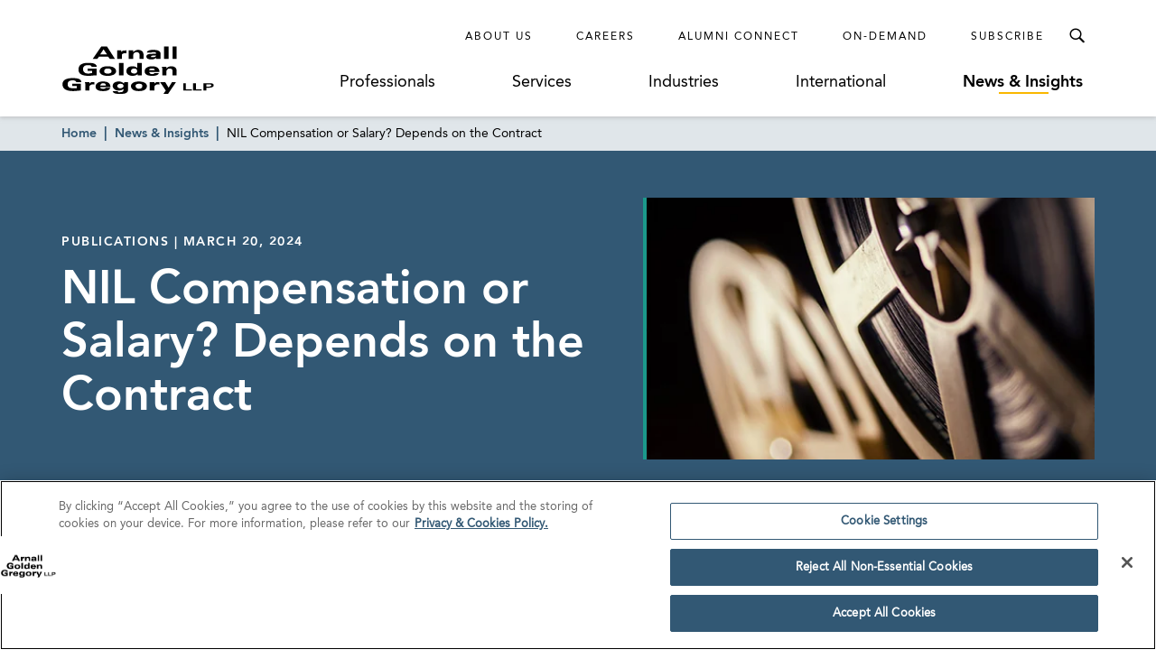

--- FILE ---
content_type: text/html; charset=utf-8
request_url: https://www.agg.com/news-insights/publications/nil-compensation-or-salary-depends-on-the-contract/
body_size: 18809
content:
<!doctype html>
<html data-n-head-ssr lang="en" data-n-head="%7B%22lang%22:%7B%22ssr%22:%22en%22%7D%7D">
  <head >
    <base href="https://www.agg.com">
    <meta data-n-head="ssr" charset="utf-8"><meta data-n-head="ssr" name="viewport" content="width=device-width, initial-scale=1.0"><meta data-n-head="ssr" http-equiv="X-UA-Compatible" content="IE=Edge"><meta data-n-head="ssr" name="description" content="


Footnotes for this article are available at the end of this page.



As name, image, and likeness (“NIL”) deals dominate high school and collegiate sports, it is increasingly important to have an airtight contract for high school and college athletes to preserve NCAA eligibility. Just ask Matt and Ryan Bewley, twin brothers and former five-star basketball recruits from Fort Lauderdale, Florida. The NCAA deemed the brothers ineligible to play college basketball at Chicago State University, an NCAA member, for the ’23-’24 season based on a few words in the contracts they signed in 2021.
The B"><meta data-n-head="ssr" name="oni_section" content="news_insights"><meta data-n-head="ssr" name="oni_type" content="publications"><meta data-n-head="ssr" name="oni_exclude_from_site_search" content="false"><meta data-n-head="ssr" name="oni_title" content="NIL Compensation or Salary? Depends on the Contract | News &amp; Insights"><meta data-n-head="ssr" name="robots" content="INDEX, FOLLOW"><meta data-n-head="ssr" property="og:title" content="NIL Compensation or Salary? Depends on the Contract"><meta data-n-head="ssr" property="og:description" content="As name, image, and likeness (“NIL”) deals dominate high school and collegiate sports, it is increasingly important to have an airtight contract for high school and college athletes to preserve NCAA eligibility. Just ask Matt and Ryan Bewley, twin brothers and former five-star basketball recruits from Fort Lauderdale, Florida. The NCAA deemed the brothers ineligible to play college basketball at Chicago State University, an NCAA member, for the ’23-’24 season based on a few words in the contracts they signed in 2021."><meta data-n-head="ssr" property="og:url" content="https://www.agg.com/news-insights/publications/nil-compensation-or-salary-depends-on-the-contract/"><meta data-n-head="ssr" property="og:image" content="https://media.agg.com/wp-content/uploads/2024/03/28154859/Paula_Nagarajan.jpg"><meta data-n-head="ssr" property="og:type" content="website"><meta data-n-head="ssr" property="og:site_name" content="Arnall Golden Gregory LLP"><meta data-n-head="ssr" name="twitter:card" content="summary_large_image"><meta data-n-head="ssr" name="twitter:title" content="NIL Compensation or Salary? Depends on the Contract | News &amp; Insights | Arnall Golden Gregory LLP"><meta data-n-head="ssr" name="twitter:description" content="


Footnotes for this article are available at the end of this page.



As name, image, and likeness (“NIL”) deals dominate high school and collegiate sports, it is increasingly important to have an airtight contract for high school and college athletes to preserve NCAA eligibility. Just ask Matt and Ryan Bewley, twin brothers and former five-star basketball recruits from Fort Lauderdale, Florida. The NCAA deemed the brothers ineligible to play college basketball at Chicago State University, an NCAA member, for the ’23-’24 season based on a few words in the contracts they signed in 2021.
The B"><meta data-n-head="ssr" name="twitter:image" content="https://media.agg.com/wp-content/uploads/2024/03/28154859/Paula_Nagarajan.jpg"><meta data-n-head="ssr" name="twitter:site" content="agglaw"><title>NIL Compensation or Salary? Depends on the Contract | News &amp; Insights | Arnall Golden Gregory LLP</title><link data-n-head="ssr" rel="shortcut icon" href="/images/favicon.ico?v=1.0.0" type="image/x-icon"><link data-n-head="ssr" rel="canonical" href="https://www.agg.com/news-insights/publications/nil-compensation-or-salary-depends-on-the-contract/"><script data-n-head="ssr">
          (function(d) {
            var config = {
              kitId: 'pjz5tpu',
              scriptTimeout: 3000,
              async: true
            },
            h=d.documentElement,t=setTimeout(function(){h.className=h.className.replace(/wf-loading/g,"")+" wf-inactive";},config.scriptTimeout),tk=d.createElement("script"),f=false,s=d.getElementsByTagName("script")[0],a;h.className+=" wf-loading";tk.src='https://use.typekit.net/'+config.kitId+'.js';tk.async=true;tk.onload=tk.onreadystatechange=function(){a=this.readyState;if(f||a&&a!="complete"&&a!="loaded")return;f=true;clearTimeout(t);try{Typekit.load(config)}catch(e){}};s.parentNode.insertBefore(tk,s)
          })(document);
        </script><script data-n-head="ssr">
        window.addEventListener("load", (event) => {
          // Create a new script element
          var newScript = document.createElement('script');
          newScript.src = "https://cdn.cookielaw.org/consent/75f55e5a-d8c2-4ef6-b303-87c473fbe585/OtAutoBlock.js"
          newScript.defer = true
          // Find the first script tag in the document
          var firstScript = document.getElementsByTagName('script')[0];

          // If a script tag is found, insert new script before it
          if (firstScript) {
            firstScript.parentNode.insertBefore(newScript, firstScript);
          } else {
            // If no script tag is found, append the script to the head
            document.head.appendChild(newScript);
          }
        });</script><script data-n-head="ssr" src="https://cdn.cookielaw.org/scripttemplates/otSDKStub.js" type="text/javascript" charset="UTF-8" data-domain-script="75f55e5a-d8c2-4ef6-b303-87c473fbe585"></script><script data-n-head="ssr" type="text/javascript">function OptanonWrapper() { }</script><script data-n-head="ssr" type="application/ld+json">{
  "@context": "http://schema.org",
  "@type": "BreadcrumbList",
  "itemListElement": [
    {
      "@type": "ListItem",
      "position": 1,
      "item": {
        "@id": "https://www.agg.com/",
        "name": "Home"
      }
    },
    {
      "@type": "ListItem",
      "position": 2,
      "item": {
        "@id": "https://www.agg.com/news-insights/",
        "name": "News & Insights"
      }
    },
    {
      "@type": "ListItem",
      "position": 3,
      "item": {
        "@id": "https://www.agg.com/news-insights/publications/nil-compensation-or-salary-depends-on-the-contract/",
        "name": "NIL Compensation or Salary? Depends on the Contract"
      }
    }
  ]
}</script><script data-n-head="ssr" type="application/ld+json">{
  "@context": "http://schema.org",
  "@type": "Article",
  "headline": "NIL Compensation or Salary? Depends on the Contract",
  "image": "https://media.agg.com/wp-content/uploads/2022/02/21190759/Featured-Image-Entertainment-Sports.jpg",
  "keywords": "Corporate & Finance, Entertainment & Sports",
  "publisher": {
    "@type": "Organization",
    "name": "Arnall Golden Gregory LLP",
    "logo": {
      "@type": "ImageObject",
      "url": "https://media.agg.com/wp-content/uploads/2019/07/17213559/AGG-logo.svg"
    }
  },
  "url": "https://www.agg.com/news-insights/publications/nil-compensation-or-salary-depends-on-the-contract/",
  "datePublished": "2024-03-20",
  "articleBody": "<table style=\"border-collapse: collapse; width: 100.497%; height: 59px;\" border=\"1\">\n<tbody>\n<tr style=\"height: 59px;\">\n<td style=\"width: 100%; height: 59px; text-align: center;\"><span style=\"color: #178478; font-size: 12px;\">Footnotes for this article are available at the end of this page.</span></td>\n</tr>\n</tbody>\n</table>\n<p>As name, image, and likeness (“NIL”) deals dominate high school and collegiate sports, it is increasingly important to have an airtight contract for high school and college athletes to preserve NCAA eligibility. Just ask Matt and Ryan Bewley, twin brothers and former five-star basketball recruits from Fort Lauderdale, Florida. The NCAA deemed the brothers ineligible to play college basketball at Chicago State University, an NCAA member, for the ’23-’24 season based on a few words in the contracts they signed in 2021.</p>\n<p>The Bewley brothers’ saga started on July 1, 2021, when the NCAA instituted an interim policy allowing student athletes to sell their NIL rights for money. The Bewley brothers signed contracts with Overtime Elite (“OTE”), a basketball league for 16- to 20-year-olds, during the summer of 2021 before this interim policy was adopted, to play in OTE’s first season. After playing for OTE for two seasons, the Bewley brothers enrolled at Chicago State University intending to play college basketball during the ’23-’24 season. However, on October 31, 2023, the NCAA denied the Bewleys from playing on the basis that they had played for a professional team when playing for OTE. The crux of this decision was based on the contracts the Bewley brothers signed with OTE in 2021, which the NCAA stated were “agreements to compete in professional athletics for a professional team with pay-for-play compensation.”<sup>1</sup> Specifically, the Bewley brothers’ contracts stated, “During the course and scope of employment, the Player shall work and perform duties and services at the direction of the Company.”<sup>2</sup> Accordingly, the NCAA also concluded that the brothers received payment from OTE for professional services, instead of scholarship or NIL compensation.</p>\n<p>Subsequently, the Bewley brothers brought a federal lawsuit against the NCAA with one of the claims being that the NCAA had violated the Student-Athlete Endorsement Rights Act, Illinois’ version of an NIL law for student athletes. The brothers claimed that the compensation they received from OTE was in exchange for use of their NIL and not salary for playing on a professional team. The Bewley brothers further alleged in their complaint that former OTE players Rob Dillingham and Kanaan Carlyle have remained NCAA eligible (both are currently playing collegiate basketball at NCAA member schools) despite playing basketball for OTE with similar contracts. Specifically, the brothers alleged that the NCAA denied the brothers’ eligibility despite them having “the same duties and obligations as Mr. Dillingham under their respective contracts with OTE” for allegedly comparable compensation.<sup>3</sup></p>\n<p>The judge in their federal lawsuit denied the brothers’ request for a temporary restraining order in November 2023, which would have allowed the Bewleys to play for most of Chicago State’s season. On January 10, 2024, the judge denied a preliminary injunction against the NCAA’s enforcement of its determination, guaranteeing that the Bewleys would miss the entire season. Among other things, the judge sided with the NCAA’s argument that the Bewley’s contract was an “employment contract with a professional league . . . [and was] much more than just an NIL contract.”<sup>4</sup> Further, the judge distinguished Rob Dillingham and Kanaan Carlyle’s contracts from the Bewleys’ contracts and agreed with the NCAA’s argument that “Dillingham and Carlyle’s contracts do not change the contract that the plaintiffs signed here.”<sup>5</sup> The NCAA also argued that OTE instituted a different model in 2022, the year in which Rob Dillingham and Kanaan Carlyle joined OTE. The new model offered athletes scholarships, rather than a salary (with wording that did not tie compensation to services), preserving NCAA eligibility for those athletes. Dillingham and Carlyle’s contracts expressly provided for “financial aid for ‘actual and necessary expenses,’ ‘educational related expenses,’ and permission to engage in ‘name, image, and likeness’ opportunities.”<sup>6</sup></p>\n<p>The Bewley brothers played in the same league as Dillingham and Carlyle during the same points in their respective high school careers for presumably comparable payments. However, the Bewley brothers likely will never play collegiate basketball, while Dillingham and Carlyle each just completed their first year of college basketball at high-profile schools. The reason that the Bewleys cannot play, while Dillingham and Carlyle can — not having proper language in the Bewleys’ contracts tying their payment to NIL. As trivial as it may seem, any contract binding a high school athlete or having to do with NIL, should always be reviewed by an experienced lawyer.</p>\n<p>Unfortunately, the Bewley brothers have not, and likely will not, suit up for Chicago State University, and it all turned on some words in their contracts.</p>\n<p>&nbsp;</p>\n<p><span style=\"font-size: 14px;\">[1] <em>Bewley and Bewley v. NCAA</em>, Case No. 23 CV 15570, Northern District of Illinois, Eastern Division, NCAA’s Opposition to Plaintiff’s Motion for Temporary Restraining Order and Preliminary Injunction (Nov. 13, 2023), page 6.</span></p>\n<p><span style=\"font-size: 14px;\">[2] <em>Bewley and Bewley v. NCAA</em>, Case No. 23 CV 15570, Northern District of Illinois, Eastern Division, Memorandum Opinion &amp; Order (Jan. 10, 2024), page 3.</span></p>\n<p><span style=\"font-size: 14px;\">[3] <em>Id. at</em> 3.</span></p>\n<p><span style=\"font-size: 14px;\">[4] <em>Id.</em> at 6.</span></p>\n<p><span style=\"font-size: 14px;\">[5] <em>Id.</em></span></p>\n<p><span style=\"font-size: 14px;\">[6] <em>Id.</em> at 9.</span></p>\n"
}</script><link rel="preload" href="/dist/243ed3d.js" as="script"><link rel="preload" href="/dist/31ad6c0.js" as="script"><link rel="preload" href="/dist/da23f6d.js" as="script"><link rel="preload" href="/dist/930feb5.js" as="script"><link rel="preload" href="/dist/903d3fa.js" as="script"><link rel="preload" href="/dist/7fcd6ac.js" as="script"><link rel="preload" href="/dist/12e6218.js" as="script"><link rel="preload" href="/dist/1319ff9.js" as="script"><link rel="preload" href="/dist/60e324f.js" as="script"><style data-vue-ssr-id="52ae8425:0 1a91ea2f:0 7a09755c:0 54702dae:0 bdf6520e:0 bf534f78:0 07eb9149:0 ad48b3ba:0 6d3d6b44:0 042023ea:0 f19112b2:0 0fa2db46:0 90f7e13c:0 382ad34d:0 c691ac2a:0 7b30f290:0 a15eceaa:0 f758a834:0 3e8318be:0 6fcdc2da:0 89140d30:0 7e63ad0a:0">/*! normalize-scss | MIT/GPLv2 License | bit.ly/normalize-scss */html{font-family:sans-serif;line-height:1.5em;-ms-text-size-adjust:100%;-webkit-text-size-adjust:100%}body{margin:0}article,aside,footer,header,nav,section{display:block}h1,h2,h3,h4,h5,h6{font-size:1em;line-height:1.5em;margin:1.5em 0}blockquote,dl,ol,ul{margin:1.5em 0}dd,ol ol,ol ul,ul ol,ul ul{margin:0}ol,ul{padding:0}figcaption,figure{display:block}figure{margin:1.5em 0}hr{box-sizing:content-box;height:0;overflow:visible}p,pre{margin:1.5em 0}pre{font-family:monospace,monospace;font-size:1em}a{background-color:transparent;-webkit-text-decoration-skip:objects}abbr[title]{border-bottom:none;text-decoration:underline;-webkit-text-decoration:underline dotted;text-decoration:underline dotted}b,strong{font-weight:inherit;font-weight:bolder}code,kbd,samp{font-family:monospace,monospace;font-size:1em}dfn{font-style:italic}mark{background-color:#ff0;color:#000}small{font-size:80%}sub,sup{font-size:75%;line-height:0;position:relative;vertical-align:baseline}sub{bottom:-.25em}sup{top:-.5em}audio,video{display:inline-block}audio:not([controls]){display:none;height:0}img{border-style:none}svg:not(:root){overflow:hidden}button,input,optgroup,select,textarea{font-family:sans-serif;font-size:100%;line-height:1.5em;margin:0}button{overflow:visible}button,select{text-transform:none}[type=reset],[type=submit],button,html [type=button]{-webkit-appearance:button}[type=button]::-moz-focus-inner,[type=reset]::-moz-focus-inner,[type=submit]::-moz-focus-inner,button::-moz-focus-inner{border-style:none;padding:0}[type=button]:-moz-focusring,[type=reset]:-moz-focusring,[type=submit]:-moz-focusring,button:-moz-focusring{outline:.0625rem dotted ButtonText}input{overflow:visible}[type=checkbox],[type=radio]{box-sizing:border-box;padding:0}[type=number]::-webkit-inner-spin-button,[type=number]::-webkit-outer-spin-button{height:auto}[type=search]{-webkit-appearance:textfield;outline-offset:-.125rem}[type=search]::-webkit-search-cancel-button,[type=search]::-webkit-search-decoration{-webkit-appearance:none}::-webkit-file-upload-button{-webkit-appearance:button;font:inherit}fieldset{padding:.35em .75em .625em}legend{box-sizing:border-box;color:inherit;display:table;max-width:100%;padding:0;white-space:normal}progress{display:inline-block;vertical-align:baseline}textarea{overflow:auto}details{display:block}summary{display:list-item}menu{display:block;margin:1.5em 0;padding:0}menu menu,ol menu,ul menu{margin:0}canvas{display:inline-block}[hidden],template{display:none}html{box-sizing:border-box;font-size:100%}*,:after,:before{box-sizing:inherit;outline:none}body{text-rendering:optimizeLegibility;-webkit-font-smoothing:antialiased;-moz-osx-font-smoothing:grayscale;font-family:"AvenirLTPro-Roman","Arial";font-style:normal;font-weight:400;line-height:1.5}main{display:block}a{color:inherit;-webkit-text-decoration:none;text-decoration:none;transition:color .3s}a:focus,button:focus{outline:.0625rem solid #aaa}ul{list-style-type:none;margin:0;padding:0}blockquote:last-child,li,p:last-child{margin-bottom:0}h1,h2,h3,h4,h5,h6,p{margin:0}fieldset{border:0;margin:0;padding:0}figure{margin:0}address{font-style:normal}img{max-width:100%}button{background:none;border:none;border-radius:0;cursor:pointer;font-family:"AvenirLTPro-Roman","Arial";font-style:normal;font-weight:400;margin:0;padding:0}@font-face{font-display:swap;font-family:"AvenirLTPro-Roman";font-style:normal;font-weight:400;src:url(/dist/fonts/3938DA_0_0.5d32a04.eot);src:url(/dist/fonts/3938DA_0_0.5d32a04.eot?#iefix) format("embedded-opentype"),url(/dist/fonts/3938DA_0_0.9ca5faa.woff) format("woff")}@font-face{font-display:swap;font-family:"AvenirLTPro-Oblique";font-style:normal;font-weight:400;src:url(/dist/fonts/3938DA_1_0.ed33ef2.eot);src:url(/dist/fonts/3938DA_1_0.ed33ef2.eot?#iefix) format("embedded-opentype"),url(/dist/fonts/3938DA_1_0.05ccc30.woff) format("woff")}@font-face{font-display:swap;font-family:"AvenirLTPro-Heavy";font-style:normal;font-weight:400;src:url(/dist/fonts/3938DA_2_0.4d69702.eot);src:url(/dist/fonts/3938DA_2_0.4d69702.eot?#iefix) format("embedded-opentype"),url(/dist/fonts/3938DA_2_0.7a0a231.woff) format("woff")}@font-face{font-display:swap;font-family:"AvenirLTPro-HeavyOblique";font-style:normal;font-weight:400;src:url(/dist/fonts/3938DA_3_0.c0032bd.eot);src:url(/dist/fonts/3938DA_3_0.c0032bd.eot?#iefix) format("embedded-opentype"),url(/dist/fonts/3938DA_3_0.89a4417.woff) format("woff")}@font-face{font-display:swap;font-family:"Miller-Display-Roman";font-style:normal;font-weight:400;src:url(/dist/fonts/Miller-Display-Roman.85b3b3f.eot);src:url(/dist/fonts/Miller-Display-Roman.85b3b3f.eot?#iefix) format("embedded-opentype"),url(/dist/fonts/Miller-Display-Roman.182f35a.woff) format("woff")}@font-face{font-display:swap;font-family:"Miller-Display-Roman-Italic";font-style:normal;font-weight:400;src:url(/dist/fonts/Miller-Display-Roman-Italic.7c4f1de.eot);src:url(/dist/fonts/Miller-Display-Roman-Italic.7c4f1de.eot?#iefix) format("embedded-opentype"),url(/dist/fonts/Miller-Display-Roman-Italic.3520fb9.woff) format("woff")}@font-face{font-display:swap;font-family:"Miller-Display-Semibold";font-style:normal;font-weight:400;src:url(/dist/fonts/Miller-Display-Semibold.e9ed5a4.eot);src:url(/dist/fonts/Miller-Display-Semibold.e9ed5a4.eot?#iefix) format("embedded-opentype"),url(/dist/fonts/Miller-Display-Semibold.b9b46fb.woff) format("woff")}@font-face{font-display:swap;font-family:"Miller-Display-Semibold-Italic";font-style:normal;font-weight:400;src:url(/dist/fonts/Miller-Display-Semibold-Italic.5944dbb.eot);src:url(/dist/fonts/Miller-Display-Semibold-Italic.5944dbb.eot?#iefix) format("embedded-opentype"),url(/dist/fonts/Miller-Display-Semibold-Italic.0ed8c45.woff) format("woff")}@font-face{font-display:swap;font-family:"icomoon";font-style:"normal";font-weight:"normal";src:url(/dist/fonts/icomoon.dd4efa5.eot);src:url(/dist/fonts/icomoon.dd4efa5.eot#iefix) format("embedded-opentype"),url(/dist/fonts/icomoon.8449af6.woff) format("woff")}.ot-floating-button,.print-only{display:none}@media print{.print-only{display:block}#__nuxt{font-size:.625rem}#__nuxt .ArrowLink,#__nuxt .ArticleHeroSticky,#__nuxt .ArticleHero__image-container,#__nuxt .BioHero__image,#__nuxt .BioHero__social-block,#__nuxt .BreadcrumbLinks,#__nuxt .GlobalFooter,#__nuxt .GlobalHeader,#__nuxt .JumpLinkNavSticky,#__nuxt .MultiColumnLayout__left-content,#__nuxt .PaginationControls,#__nuxt .ProfessionalsListing__image,#__nuxt .ReadMore__button-container,#__nuxt .SearchControlsBase{display:none}#__nuxt .Accordion__heading.Accordion__heading,#__nuxt .ArticleHero__tag,#__nuxt .ArticleHero__title,#__nuxt a{color:#000}#__nuxt .Accordion__heading.Accordion__heading:before{content:none}#__nuxt .ArticleHero .ArticleHero__container{min-height:0;padding:0}#__nuxt .ArticleHero .ArticleHero__content{width:100%}#__nuxt .BioHero__container{display:block;overflow:hidden}#__nuxt .BioHero__print-container{float:left;height:10rem;overflow:hidden;position:relative;width:0}#__nuxt .BioHero__mobile-image{display:block;height:100%;left:50%;max-width:none;position:absolute;top:50%;transform:translate3d(-50%,-50%,0)}#__nuxt .BioHero__card{float:left;padding:0 0 0 2em;width:65%}#__nuxt .BioHero__title{font-size:1.5rem}#__nuxt .BioHero__info{margin-top:1em}#__nuxt .BioHero__email>:first-child,#__nuxt .BioHero__office-title,#__nuxt .BioHero__watermark{display:none}#__nuxt [data-oni-fade-in]{opacity:1!important}#__nuxt .DefaultLayout{padding-top:0}#__nuxt .DetailHero .DetailHero__container{min-height:0}#__nuxt .DetailHero .DetailHero__content{border-right:none;padding:0;width:100%}#__nuxt .DetailHero .DetailHero__title{font-size:2em}#__nuxt .FeaturedHighlights{border-right:none;padding:0}#__nuxt .InterrupterModule .InterrupterModule__image-container{padding-top:0}#__nuxt .InterrupterModule .InterrupterModule__image{display:none}#__nuxt .InterrupterModule .InterrupterModule__content{border-right:none;padding:0}#__nuxt .MultiColumnLayout .MultiColumnLayout__container{flex-wrap:wrap;justify-content:flex-start;max-width:none}#__nuxt .MultiColumnLayout .MultiColumnLayout__main-content,#__nuxt .MultiColumnLayout .MultiColumnLayout__right-content,#__nuxt .ProfessionalsListing .ProfessionalsListing__item{width:100%}#__nuxt .ProfessionalSpecialtiesList__item{padding-bottom:0}#__nuxt .ProfessionalSpecialtiesList__link{font-family:"AvenirLTPro-Roman","Arial";font-style:normal;font-weight:400}#__nuxt .ReadMore__container{max-height:none!important}#__nuxt .ResultsListing__title{font-size:.875rem}#__nuxt .RichText__content{font-family:"Arial"}#__nuxt .SearchCriteriaListing__button{border:none;color:#000}#__nuxt .SearchCriteriaListing__button:after{content:none}#__nuxt .SearchCriteriaListing__button:nth-child(n+1):last-child{display:none}#__nuxt .SectionBreakerModule__content{padding:0}#__nuxt .SectionHeader{font-size:1.5rem}.Spacer--width-narrow.Spacer--width-narrow{max-width:none}}
.nuxt-progress{background-color:#fab700;height:.125rem;left:0;opacity:1;position:fixed;right:0;top:0;transition:width .1s,opacity .4s;width:0;z-index:999999}.nuxt-progress.nuxt-progress-notransition{transition:none}.nuxt-progress-failed{background-color:red}
.DefaultLayout{display:flex;flex-direction:column;min-height:100vh;padding-top:8.0625em}.DefaultLayout__main-content{flex-grow:1}.DefaultLayout__skip{background:#325874;color:#fff;font-family:"AvenirLTPro-Heavy","Arial";font-style:normal;font-weight:400;left:0;opacity:0;padding:.25em .5em;position:fixed;top:0;z-index:-1}.DefaultLayout__skip:focus{opacity:1;z-index:6}@media screen and (max-width:56.25em){.DefaultLayout{padding-top:4.5em}}
.GlobalHeader{background-color:#fff;box-shadow:0 .125rem .25rem hsla(0,0%,67%,.5);left:0;position:fixed;right:0;top:0;z-index:5}.GlobalHeader__container{display:flex;padding:1.25em 0 1.5em}.GlobalHeader__logo-container{align-items:center;display:flex;flex-grow:1;margin-top:auto;transition:opacity .3s}.GlobalHeader__logo-container--search-open{opacity:0;pointer-events:none}.GlobalHeader__logo{display:flex;max-width:75%;min-width:10.625em}.GlobalHeader__links{flex-grow:1}.GlobalHeader__top-row{align-items:center;display:flex;justify-content:flex-end}.GlobalHeader__ancillary-links{display:flex;padding-right:1em}.GlobalHeader__ancillary-link-container:not(:last-child){margin-right:3em}.GlobalHeader__ancillary-link.GlobalHeader__ancillary-link{font-size:.75em;letter-spacing:.1666666667em;text-transform:uppercase}.GlobalHeader__search-button{color:#000;height:2.5em;line-height:1;position:relative;transition:color .3s,background-color .3s;width:2.5em}.GlobalHeader__search-button:after{content:"";font-family:"icomoon";speak:none;font-feature-settings:normal;font-style:normal;font-variant:normal;font-weight:400;line-height:1;text-transform:none;-webkit-font-smoothing:antialiased;-moz-osx-font-smoothing:grayscale;font-size:1.5em;left:50%;position:absolute;top:50%;transform:translate3d(-50%,-50%,0)}.GlobalHeader__search-button:hover{color:#fab700}.GlobalHeader__search-button--active{background-color:#325874;color:#fff}.GlobalHeader__search-button--active:after{content:"";font-family:"icomoon";speak:none;font-feature-settings:normal;font-style:normal;font-variant:normal;font-weight:400;line-height:1;text-transform:none;-webkit-font-smoothing:antialiased;-moz-osx-font-smoothing:grayscale;font-size:1.25em}.GlobalHeader__primary-links{display:flex;justify-content:space-around;margin-top:1.125em}.GlobalHeader__primary-link-container:not(:last-child){margin-right:3.75em}.GlobalHeader__primary-link{white-space:nowrap}.GlobalHeader__mobile-nav-button{display:none}@media screen and (max-width:56.25em){.GlobalHeader__container{justify-content:space-between;padding:1em 0}.GlobalHeader__logo-container{order:1}.GlobalHeader__logo-container--search-open{opacity:1;pointer-events:all}.GlobalHeader__logo{height:2.25em;width:6.875em}.GlobalHeader__links{flex-grow:0;order:0}.GlobalHeader__ancillary-links,.GlobalHeader__primary-links{display:none}.GlobalHeader__search-button{align-items:center;display:flex}.GlobalHeader__search-button:before{content:none}.GlobalHeader__search-button:after{font-size:1.75em}.GlobalHeader__search-button--active:after{font-size:1.25em}.GlobalHeader__mobile-nav-button{align-items:center;display:flex;order:2;transition:color .3s}.GlobalHeader__mobile-nav-button:before{content:"";font-family:"icomoon";speak:none;font-feature-settings:normal;font-style:normal;font-variant:normal;font-weight:400;line-height:1;text-transform:none;-webkit-font-smoothing:antialiased;-moz-osx-font-smoothing:grayscale;font-size:1.5em}.GlobalHeader__mobile-nav-button:hover{color:#fab700}}
.Spacer--top-spacing-xsmall{margin-top:1em}.Spacer--top-spacing-small{margin-top:2em}.Spacer--top-spacing-medium{margin-top:3em}.Spacer--top-spacing-large{margin-top:4.5em}.Spacer--top-spacing-xlarge{margin-top:6em}.Spacer--bottom-spacing-xsmall{margin-bottom:1em}.Spacer--bottom-spacing-small{margin-bottom:2em}.Spacer--bottom-spacing-medium{margin-bottom:3em}.Spacer--bottom-spacing-large{margin-bottom:4.5em}.Spacer--bottom-spacing-xlarge{margin-bottom:6em}.Spacer--center-content{text-align:center}.Spacer--first-child-no-top-spacing:first-child{margin-top:0}.Spacer--width-narrow{margin-left:auto;margin-right:auto;max-width:51.75em;padding-left:1em;padding-right:1em}@media (-ms-high-contrast:active),(-ms-high-contrast:none){.Spacer--width-narrow{width:100%}}.Spacer--width-medium{margin-left:auto;margin-right:auto;max-width:59em;padding-left:1em;padding-right:1em}@media (-ms-high-contrast:active),(-ms-high-contrast:none){.Spacer--width-medium{width:100%}}.Spacer--width-wide{margin-left:auto;margin-right:auto;max-width:73.5em;padding-left:1em;padding-right:1em}@media (-ms-high-contrast:active),(-ms-high-contrast:none){.Spacer--width-wide{width:100%}}@media screen and (max-width:62em){.Spacer--top-spacing-large{margin-top:2.925em}.Spacer--top-spacing-xlarge{margin-top:3.9em}.Spacer--bottom-spacing-large{margin-bottom:2.925em}.Spacer--bottom-spacing-xlarge{margin-bottom:3.9em}}
.UnderlineCta{font-size:1.125em;position:relative}.UnderlineCta:after{background-color:#fab700;content:"";height:.125rem;left:50%;position:absolute;top:calc(100% + .1em);transform:translate3d(-50%,0,0);transition:width .3s;width:0}.UnderlineCta--active-override:after,.UnderlineCta.active-selection:after,.UnderlineCta:hover:after{width:3.4375rem}.UnderlineCta--active-override,.UnderlineCta.active-selection{font-family:"AvenirLTPro-Heavy","Arial";font-style:normal;font-weight:400}.UnderlineCta--inactive-override.UnderlineCta--inactive-override{font-family:"AvenirLTPro-Roman","Arial";font-style:normal;font-weight:400}.UnderlineCta--inactive-override.UnderlineCta--inactive-override:after{width:0}.UnderlineCta--inactive-override.UnderlineCta--inactive-override:hover:after{width:3.4375rem}
.GlobalMobileNav{background-color:#325874;bottom:0;left:3em;padding:1.25em 1.25em 2em 2em;position:fixed;right:0;top:0;transform:translate3d(100%,0,0);transition:transform .3s,box-shadow .3s;z-index:6}.GlobalMobileNav--is-open{box-shadow:-.75rem 0 1.6875rem rgba(0,0,0,.65);transform:translateZ(0)}.GlobalMobileNav__button{color:#fff;display:block;line-height:1;margin-left:auto;transition:color .3s}.GlobalMobileNav__button:before{content:"";font-family:"icomoon";speak:none;font-feature-settings:normal;font-style:normal;font-variant:normal;font-weight:400;line-height:1;text-transform:none;-webkit-font-smoothing:antialiased;-moz-osx-font-smoothing:grayscale;font-size:1.25em}.GlobalMobileNav__button:hover{color:#fab700}.GlobalMobileNav__primary-links{margin-top:2.5em}.GlobalMobileNav__primary-link-container:not(:last-child){margin-bottom:2em}.GlobalMobileNav__primary-link{color:#fff}.GlobalMobileNav__ancillary-links{margin-top:2em;padding-top:2em;position:relative}.GlobalMobileNav__ancillary-links:after{background-color:#fff;content:"";height:.0625rem;left:0;position:absolute;top:0;width:75%}.GlobalMobileNav__ancillary-link-container:not(:last-child){margin-bottom:1.75em}.GlobalMobileNav__ancillary-link.GlobalMobileNav__ancillary-link{color:#fff;font-size:.875em;letter-spacing:.1071428571em;text-transform:uppercase}@media screen and (max-width:23.4375em){.GlobalMobileNav__primary-link-container:not(:last-child){margin-bottom:1.5em}.GlobalMobileNav__ancillary-link-container:not(:last-child){margin-bottom:1.25em}}
.GlobalSiteSearchMenu{background-color:rgba(0,0,0,.65);bottom:0;left:0;opacity:0;overflow:hidden;pointer-events:none;position:fixed;right:0;top:3.75em;transition:opacity .3s;z-index:-1}.GlobalSiteSearchMenu--open{opacity:1;pointer-events:all;z-index:6}.GlobalSiteSearchMenu--open .GlobalSiteSearchMenu__input-container{box-shadow:0 .75rem 1.6875rem rgba(0,0,0,.65);transform:translateZ(0)}.GlobalSiteSearchMenu__input-container{background-color:#325874;padding:7.5em 0;transform:translate3d(0,-100%,0);transition:transform .3s,box-shadow .3s}@media screen and (max-width:56.25em){.GlobalSiteSearchMenu{top:3.5em}}
.TextInputWithTypeahead{position:relative}.TextInputWithTypeahead__input{position:relative;z-index:2}.TextInputWithTypeahead__typeahead{border:.0625rem solid #325874;left:-.0625rem;padding-top:1em;position:absolute;right:-.0625rem;top:calc(100% - 1em);z-index:1}
.TextInput{align-items:center;background-color:#fff;border-radius:.5em;display:flex;overflow:hidden;padding-right:1em}.TextInput__container{flex-grow:1;position:relative}.TextInput__input{border:none;display:block;font-family:"AvenirLTPro-Roman","Arial";font-size:1.125em;font-style:normal;font-weight:400;padding:1em 0 1em 1em;width:100%}.TextInput__input::-ms-clear{display:none}@media (-ms-high-contrast:active),(-ms-high-contrast:none){.TextInput__input:-ms-input-placeholder{color:transparent}}.TextInput__label-text{font-size:1.125rem;left:1em;opacity:0;pointer-events:none;position:absolute;top:50%;transform:translate3d(0,-50%,0);white-space:nowrap}@media (-ms-high-contrast:active),(-ms-high-contrast:none){.TextInput__label-text{opacity:1;top:calc(50% + .125rem)}}.TextInput__button{transition:color .3s}.TextInput__button:hover{color:#325874}.TextInput__button--clear:before{content:"";font-feature-settings:normal;font-size:1.2em;font-variant:normal;-webkit-font-smoothing:antialiased}.TextInput__button--clear:before,.TextInput__button--submit:before{font-family:"icomoon";speak:none;font-style:normal;font-weight:400;line-height:1;text-transform:none;-moz-osx-font-smoothing:grayscale}.TextInput__button--submit:before{content:"";font-feature-settings:normal;font-size:2em;font-variant:normal;-webkit-font-smoothing:antialiased}
.TypeaheadResults{background-color:#fff}.TypeaheadResults__result{color:#325874;display:block;font-family:"AvenirLTPro-Heavy","Arial";font-size:1.125em;font-style:normal;font-weight:400;padding:.5em 1em;transition:color .3s,background-color .3s;width:100%}.TypeaheadResults__result--selected,.TypeaheadResults__result:hover{background-color:#d0e3ec}
.BreadcrumbLinks{position:relative;z-index:3}.BreadcrumbLinks__container{background-color:hsla(0,0%,100%,.85);left:0;padding:.4375em 0;position:absolute;right:0;top:100%}.BreadcrumbLinks__item-container{display:inline}.BreadcrumbLinks__item-container:not(:last-child):after{content:"|";padding-left:.5rem;padding-right:.5rem;position:relative}.BreadcrumbLinks__item-container:not(:last-child) .BreadcrumbLinks__item,.BreadcrumbLinks__item-container:not(:last-child):after{color:#325874;font-family:"AvenirLTPro-Heavy","Arial";font-style:normal;font-weight:400}.BreadcrumbLinks__item-container:not(:last-child) .BreadcrumbLinks__item:hover{-webkit-text-decoration:underline;text-decoration:underline}.BreadcrumbLinks__item{font-family:"AvenirLTPro-Roman","Arial";font-size:.875em;font-style:normal;font-weight:400}@media screen and (max-width:37.5em){.BreadcrumbLinks{display:none}}
.ArticleHero{background-color:#325874}.ArticleHero__container{align-items:center;display:flex;justify-content:space-between;min-height:25em;padding:5.625em 0 3.75em}@media (-ms-high-contrast:active),(-ms-high-contrast:none){.ArticleHero__container{height:0}}.ArticleHero__tag.ArticleHero__tag{color:#fff;margin-bottom:1em}.ArticleHero__title{color:#fff;font-family:"AvenirLTPro-Heavy","Arial";font-size:3.25em;font-style:normal;font-weight:400;line-height:1.15}.ArticleHero__image-container{border-left:.25rem solid #1b998b;height:18.125em;order:1;position:relative;width:31.25em}.ArticleHero__image-container+.ArticleHero__content{width:calc(100% - 34.25em)}.ArticleHero__image{background-position:50% 50%;background-size:cover;height:100%;left:0;position:absolute;top:0;width:100%}.ArticleHero__source-container{margin-top:1em}.ArticleHero__source{color:#fff;font-size:1.125em;-webkit-text-decoration:underline;text-decoration:underline}.ArticleHero__source:after{content:"";font-family:"icomoon";speak:none;font-feature-settings:normal;font-style:normal;font-variant:normal;font-weight:400;line-height:1;text-transform:none;-webkit-font-smoothing:antialiased;-moz-osx-font-smoothing:grayscale}@media screen and (max-width:75em){.ArticleHero__image-container{width:25em}.ArticleHero__image-container+.ArticleHero__content{padding-right:2em;width:calc(100% - 28em)}.ArticleHero__title{font-size:3em}}@media screen and (max-width:62em){.ArticleHero__image-container{width:22.5em}.ArticleHero__image-container+.ArticleHero__content{width:calc(100% - 25.5em)}.ArticleHero__title{font-size:2.5em}}@media screen and (max-width:48em){.ArticleHero__image-container{width:18.75em}.ArticleHero__image-container+.ArticleHero__content{padding-right:1em;width:calc(100% - 21.75em)}}@media screen and (max-width:43.75em){.ArticleHero__container{flex-wrap:wrap}.ArticleHero__image-container{margin-top:2em;width:100%}.ArticleHero__image-container+.ArticleHero__content{width:100%}}@media screen and (max-width:37.5em){.ArticleHero__container{padding:2.5em 0 1.875em}.ArticleHero__image-container{height:14.0625em}.ArticleHero__title{font-size:2em}}
.ContentLabel{color:#000;font-family:"AvenirLTPro-Heavy","Arial";font-size:.875em;font-style:normal;font-weight:400;letter-spacing:.1071428571em;text-transform:uppercase}
.ArticleHeroSticky__container{background-color:#325874;left:0;padding:.75em 0;position:fixed;right:0;transition:opacity .2s;z-index:5}.ArticleHeroSticky__spacer.ArticleHeroSticky__spacer{padding-left:0}.ArticleHeroSticky__title{color:#fff;font-family:"AvenirLTPro-Heavy","Arial";font-size:1.125em;font-style:normal;font-weight:400}.ArticleHeroSticky__tag.ArticleHeroSticky__tag{color:#fff;font-size:.75em;margin-top:.25em}.ArticleHeroSticky__fade-enter-active,.ArticleHeroSticky__fade-leave-active{transition:opacity .5s}.ArticleHeroSticky__fade-enter,.ArticleHeroSticky__fade-leave-to{opacity:0}@media screen and (max-width:62.5em){.ArticleHeroSticky__spacer.ArticleHeroSticky__spacer{padding-left:1em}}
.MultiColumnLayout__container{display:flex;margin-left:auto;margin-right:auto;max-width:79.9375em}.MultiColumnLayout__container--both-sides,.MultiColumnLayout__container--main-only{justify-content:center}.MultiColumnLayout__container--left-only{justify-content:flex-start}.MultiColumnLayout__container--right-only{justify-content:flex-end}.MultiColumnLayout__left-content{padding-left:1em;width:4.6875em}.MultiColumnLayout__main-content{width:59em}.MultiColumnLayout__right-content{padding-left:1em;padding-right:1em;position:relative;width:16.25em}@media screen and (max-width:79.9375em){.MultiColumnLayout__main-content--both-sides{width:calc(100% - 20.9375em)}.MultiColumnLayout__main-content--left-only{width:calc(100% - 4.6875em)}.MultiColumnLayout__main-content--right-only{width:calc(100% - 16.25em)}}@media screen and (max-width:48em){.MultiColumnLayout__container{flex-wrap:wrap;justify-content:flex-start}.MultiColumnLayout__left-content,.MultiColumnLayout__main-content,.MultiColumnLayout__right-content{width:100%}}
.ShareTools__link-container:not(:last-child){margin-bottom:1em}.ShareTools__link{background-color:#325874;border-radius:50%;display:block;height:2.25em;position:relative;transition:background-color .3s;width:2.25em}.ShareTools__link:hover{background-color:#178478}.ShareTools__link:after{color:#fff;font-size:1.25em;left:50%;position:absolute;top:50%;transform:translate3d(-50%,-50%,0)}.ShareTools__link--twitter:after{content:""}.ShareTools__link--linkedin:after,.ShareTools__link--twitter:after{font-family:"icomoon";speak:none;font-feature-settings:normal;font-style:normal;font-variant:normal;font-weight:400;line-height:1;text-transform:none;-webkit-font-smoothing:antialiased;-moz-osx-font-smoothing:grayscale}.ShareTools__link--linkedin:after{content:""}.ShareTools__link--email:after{content:"";font-family:"icomoon";speak:none;font-feature-settings:normal;font-style:normal;font-variant:normal;font-weight:400;line-height:1;text-transform:none;-webkit-font-smoothing:antialiased;-moz-osx-font-smoothing:grayscale;font-size:1.1em}.ShareTools__link--pdf:after{content:"PDF";font-size:.8em;transform:translate3d(-45%,-45%,0)}.ShareTools__link--print:after{content:"";font-family:"icomoon";speak:none;font-feature-settings:normal;font-style:normal;font-variant:normal;font-weight:400;line-height:1;text-transform:none;-webkit-font-smoothing:antialiased;-moz-osx-font-smoothing:grayscale}@media screen and (max-width:48em){.ShareTools{margin-bottom:2em}.ShareTools__links{display:flex}.ShareTools__link-container:not(:last-child){margin-bottom:0;margin-right:1em}}
.RichText__content{font-family:"AvenirLTPro-Roman","Arial";font-size:1.125em;font-style:normal;font-weight:400}.RichText__content>*+*{margin-top:1rem}.RichText__content b,.RichText__content strong{font-family:"AvenirLTPro-Heavy","Arial";font-style:normal;font-weight:400}.RichText__content b>em,.RichText__content b>i,.RichText__content strong>em,.RichText__content strong>i{font-weight:bolder}.RichText__content em,.RichText__content i{font-family:"AvenirLTPro-Oblique","Arial";font-style:normal;font-weight:400}.RichText__content em>b,.RichText__content em>strong,.RichText__content i>b,.RichText__content i>strong{font-style:italic}.RichText__content em a,.RichText__content i a{font-style:italic!important}.RichText__content iframe,.RichText__content img{max-width:100%}.RichText__content ol{padding-left:1.5em}.RichText__content ol ol{margin-left:1.5em}.RichText__content ol>li>ul>li{padding-left:.5rem}.RichText__content ol>li>ul>li::marker{color:#000;font-size:1.25em;line-height:1;top:.8em}.RichText__content ul{list-style-type:disc;margin-left:.75rem}.RichText__content ul ul{margin-left:1.5em}.RichText__content ul li{margin-left:.5rem;padding-left:1em}.RichText__content>ul>li{padding-left:.5rem}.RichText__content>ul>li::marker{color:#000;font-size:1.25em;line-height:1}.RichText__content>ul>li>ul>li::marker{color:#000;content:"○";font-size:.75em}.RichText__content>ul>li>ul>li>ul>li::marker{color:#676767;content:"■";font-size:.65em}.RichText__content>ul>li>ul>li>ul>li li{padding-left:.5rem}.RichText__content>ul>li>ul>li>ul>li li::marker{color:#676767;font-size:1.25em;line-height:1}.RichText__content a,.RichText__content a:active,.RichText__content a:visited{color:#325874;font-family:"AvenirLTPro-Heavy","Arial";font-style:normal;font-weight:400}.RichText__content a:active:hover,.RichText__content a:hover,.RichText__content a:visited:hover{-webkit-text-decoration:underline;text-decoration:underline}.RichText__content h2{font-family:"AvenirLTPro-Heavy","Arial";font-size:2rem;font-style:normal;font-weight:400}@media screen and (max-width:48em){.RichText__content h2{font-size:1.875rem}}@media screen and (max-width:25.9375em){.RichText__content h2{font-size:1.75rem}}.RichText__content h2 em{font-family:"AvenirLTPro-Heavy","Arial";font-size:2rem;font-style:normal;font-style:italic;font-weight:400}@media screen and (max-width:48em){.RichText__content h2 em{font-size:1.875rem}}@media screen and (max-width:25.9375em){.RichText__content h2 em{font-size:1.75rem}}.RichText__content h3,.RichText__content h3 em{font-family:"AvenirLTPro-Heavy","Arial";font-size:1.75rem;font-style:normal;font-weight:400}.RichText__content h3 em{font-style:italic}.RichText__content h4{font-family:"Miller-Display-Roman","Times New Roman";font-size:1.625rem;font-style:normal;font-weight:400}@media screen and (max-width:62em){.RichText__content h4{font-size:1.5rem}}@media screen and (max-width:48em){.RichText__content h4{font-size:1.375rem}}@media screen and (max-width:25.9375em){.RichText__content h4{font-size:1.25rem}}.RichText__content h4 em{font-family:"Miller-Display-Roman","Times New Roman";font-size:1.625rem;font-style:normal;font-style:italic;font-weight:400}@media screen and (max-width:62em){.RichText__content h4 em{font-size:1.5rem}}@media screen and (max-width:48em){.RichText__content h4 em{font-size:1.375rem}}@media screen and (max-width:25.9375em){.RichText__content h4 em{font-size:1.25rem}}.RichText__content h5{font-family:"Miller-Display-Roman","Times New Roman";font-size:1.375rem;font-style:normal;font-weight:400}@media screen and (max-width:62em){.RichText__content h5{font-size:1.25rem}}@media screen and (max-width:48em){.RichText__content h5{font-size:1.125rem}}@media screen and (max-width:25.9375em){.RichText__content h5{font-size:1rem}}.RichText__content h5 em{font-family:"Miller-Display-Roman","Times New Roman";font-size:1.375rem;font-style:normal;font-style:italic;font-weight:400}@media screen and (max-width:62em){.RichText__content h5 em{font-size:1.25rem}}@media screen and (max-width:48em){.RichText__content h5 em{font-size:1.125rem}}@media screen and (max-width:25.9375em){.RichText__content h5 em{font-size:1rem}}.RichText__content blockquote{border-left:.1875rem solid #1b998b;font-family:"Miller-Display-Roman","Times New Roman";font-size:1.75rem;font-style:normal;font-weight:400;padding-left:.7142857143em}.RichText__content blockquote:not(:first-child){margin-top:1.5em}.RichText__content blockquote:not(:last-child){margin-bottom:1.5em}.RichText__content blockquote cite{display:block;font-family:"AvenirLTPro-Roman","Arial";font-size:.7142857143em;font-style:normal;font-weight:400;margin-top:.3571428571em}@media screen and (max-width:48em){.RichText__content blockquote{font-size:1.5rem}.RichText__content blockquote cite{font-size:1.125rem}}.RichText__content .alignright{float:right;margin:.5em 0 .5em 1em}.RichText__content .aligncenter{display:block;margin-left:auto;margin-right:auto}.RichText__content .alignleft{float:left;margin:.5em 1em .5em 0}.RichText__specialty .RichText__content ul{list-style-type:disc}.RichText__specialty .RichText__content ul li{list-style-type:disc;margin-left:.75em;padding-bottom:1em;padding-left:.5em;position:static}.RichText__specialty .RichText__content ul li:last-child{padding-bottom:0}.RichText__specialty .RichText__content ul li>ul{list-style-type:none;padding-left:0}.RichText__specialty .RichText__content ul li>ul>li{padding-left:1em;position:relative}.RichText__specialty .RichText__content ul li>ul>li::marker{content:"-";left:0;position:absolute;top:0;transform:translateZ(0)}
.ProfessionalSpecialtiesList__section{margin-bottom:3em}.ProfessionalSpecialtiesList__subtitle{font-family:"AvenirLTPro-Heavy","Arial";font-size:1.5em;font-style:normal;font-weight:400;margin-bottom:.5rem}.ProfessionalSpecialtiesList__lists-container{display:flex;justify-content:space-between}.ProfessionalSpecialtiesList__list{width:calc(50% - 1.5em)}.ProfessionalSpecialtiesList__item{padding:.5em 0}.ProfessionalSpecialtiesList__link{color:#325874;font-family:"AvenirLTPro-Heavy","Arial";font-size:1.125em;font-style:normal;font-weight:400}.ProfessionalSpecialtiesList__link:hover{-webkit-text-decoration:underline;text-decoration:underline}@media screen and (max-width:48em){.ProfessionalSpecialtiesList__section{margin-bottom:2em}.ProfessionalSpecialtiesList__lists-container{display:block}.ProfessionalSpecialtiesList__list{width:100%}}
.ProfessionalsListingVertical__item{align-items:center;display:flex;justify-content:space-between;margin:2.25em 0}.ProfessionalsListingVertical__item:first-child{margin-top:1.125em}.ProfessionalsListingVertical__image-container{border-radius:5.625em;height:5.625em;overflow:hidden;position:relative;width:5.625em}.ProfessionalsListingVertical__image{background-position:50% 50%;background-size:cover;height:100%;left:0;position:absolute;top:0;width:100%}.ProfessionalsListingVertical__print-image{height:100%;left:50%;max-width:none;position:absolute;top:0;transform:translate3d(-50%,0,0)}.ProfessionalsListingVertical__content{width:calc(100% - 6.625em)}.ProfessionalsListingVertical__name{color:#325874;display:block;font-family:"AvenirLTPro-Heavy","Arial";font-size:.875em;font-style:normal;font-weight:400;letter-spacing:.025em;line-height:1.25;margin-bottom:.25em}.ProfessionalsListingVertical__name:hover{-webkit-text-decoration:underline;text-decoration:underline}.ProfessionalsListingVertical__job-title{font-size:.6875em;letter-spacing:.0909090909em;text-transform:uppercase}
.GlobalFooter{background-color:#000;color:#fff;padding:3.125em 0}.GlobalFooter .UnderlineCta{color:#fff}.GlobalFooter .ot-sdk-show-settings{display:none}.GlobalFooter__grid{display:flex;justify-content:space-between}.GlobalFooter__copyright{font-size:.875em}.GlobalFooter__footer-links{display:flex;margin-top:1.5em}.GlobalFooter__footer-link-container:not(:last-child){margin-right:3.125em}.GlobalFooter__social-links{display:flex}.GlobalFooter__social-link-container:not(:last-child){margin-right:1.5em}.GlobalFooter__social-link{background-color:#fff;border-radius:50%;display:block;height:2.25em;position:relative;transition:background-color .3s;width:2.25em}.GlobalFooter__social-link:before{color:#000;font-size:1.4em;left:50%;position:absolute;top:50%;transform:translate3d(-50%,-50%,0)}.GlobalFooter__social-link:hover{background-color:#fab700}.GlobalFooter__social-link--linkedin:before{content:""}.GlobalFooter__social-link--linkedin:before,.GlobalFooter__social-link--twitter:before{font-family:"icomoon";speak:none;font-feature-settings:normal;font-style:normal;font-variant:normal;font-weight:400;line-height:1;text-transform:none;-webkit-font-smoothing:antialiased;-moz-osx-font-smoothing:grayscale}.GlobalFooter__social-link--twitter:before{content:""}@media screen and (max-width:37.5em){.GlobalFooter__grid{flex-direction:column}.GlobalFooter__column--right{order:0}.GlobalFooter__column--left{margin-top:1.875em;order:1}.GlobalFooter__footer-links{flex-wrap:wrap}.GlobalFooter__footer-link-container{margin:.625em 0;width:50%}.GlobalFooter__footer-link-container:not(:last-child){margin-right:0}}
.EmailDisclaimer{align-items:center;background-color:rgba(0,0,0,.4);bottom:0;display:flex;flex-direction:column;justify-content:center;left:0;padding:1em;position:fixed;right:0;top:0;z-index:7}.EmailDisclaimer__container{background-color:#fff;margin-left:auto;margin-right:auto;max-width:37.5em;padding:3em}.EmailDisclaimer__header{font-family:"AvenirLTPro-Heavy","Arial";font-size:1.75em;font-style:normal;font-weight:400;text-align:center}.EmailDisclaimer__message{font-size:1.125em;margin-top:1em}.EmailDisclaimer__buttons{display:flex;flex-wrap:wrap;justify-content:space-around;margin-top:1.5em}.EmailDisclaimer__button{border:.0625rem solid #325874;color:#325874;font-family:"AvenirLTPro-Heavy","Arial";font-size:.875em;font-style:normal;font-weight:400;letter-spacing:.0714285714em;margin-top:.5em;min-width:14.2857142857em;padding:.75em 1.5714285714em;text-align:center;text-transform:uppercase;transition:color .3s,background-color .3s}.EmailDisclaimer__button:hover{background-color:#325874;color:#fff}@media screen and (max-width:37.5em){.EmailDisclaimer__container{padding:1.5em}.EmailDisclaimer__header{font-size:1.5em}.EmailDisclaimer__message{font-size:1em}}</style>
    <!--
    /**
    * @license
    * MyFonts Webfont Build ID 3750106, 2019-04-22T08:43:43-0400
    *
    * The fonts listed in this notice are subject to the End User License
    * Agreement(s) entered into by the website owner. All other parties are
    * explicitly restricted from using the Licensed Webfonts(s).
    *
    * You may obtain a valid license at the URLs below.
    *
    * Webfont: AvenirLTPro-Roman by Linotype
    * URL: https://www.myfonts.com/fonts/linotype/avenir/pro-55-roman/
    *
    * Webfont: AvenirLTPro-Oblique by Linotype
    * URL: https://www.myfonts.com/fonts/linotype/avenir/pro-55-oblique/
    *
    * Webfont: AvenirLTPro-Heavy by Linotype
    * URL: https://www.myfonts.com/fonts/linotype/avenir/pro-85-heavy/
    *
    * Webfont: AvenirLTPro-HeavyOblique by Linotype
    * URL: https://www.myfonts.com/fonts/linotype/avenir/pro-85-heavy-oblique/
    *
    *
    * License: https://www.myfonts.com/viewlicense?type=web&buildid=3750106
    * Licensed pageviews: 250,000
    * Webfonts copyright: Copyright &#x00A9; 2014 Monotype GmbH. All rights reserved.
    *
    * © 2019 MyFonts Inc
    */
    -->
    <script type="text/javascript">!function(){var e=document.createElement("script");e.type="text/javascript",e.async=!0,e.src="//us1.siteimprove.com/js/siteanalyze_41020.js";var t=document.getElementsByTagName("script")[0];t.parentNode.insertBefore(e,t)}()</script>
    <!-- Google Tag Manager -->
    <script>!function(e,t,a,n,g){e[n]=e[n]||[],e[n].push({"gtm.start":(new Date).getTime(),event:"gtm.js"});var m=t.getElementsByTagName(a)[0],r=t.createElement(a);r.async=!0,r.src="https://www.googletagmanager.com/gtm.js?id=GTM-NS7N57K",m.parentNode.insertBefore(r,m)}(window,document,"script","dataLayer")</script>
    <!-- End Google Tag Manager -->
  </head>
  <body >
    <!-- Google Tag Manager (noscript) -->
    <noscript><iframe src="https://www.googletagmanager.com/ns.html?id=GTM-NS7N57K" height="0" width="0" style="display:none;visibility:hidden"></iframe></noscript>
    <!-- End Google Tag Manager (noscript) -->
    <div data-server-rendered="true" id="__nuxt"><!----><div id="__layout"><div class="DefaultLayout"><noindex><nav><a href="/news-insights/publications/nil-compensation-or-salary-depends-on-the-contract/#main-content" class="DefaultLayout__skip">
        Skip to Content
      </a></nav> <header class="GlobalHeader"><div class="Spacer Spacer--width-wide"><div class="GlobalHeader__container"><a href="/" aria-label="Link to Homepage" class="active-selection GlobalHeader__logo-container"><img src="https://media.agg.com/wp-content/uploads/2019/07/17213559/AGG-logo.svg" aria-label="AGG Logo" class="GlobalHeader__logo"></a> <nav class="GlobalHeader__links"><div class="GlobalHeader__top-row"><ul class="GlobalHeader__ancillary-links"><li class="GlobalHeader__ancillary-link-container"><a href="/about-us/" class="GlobalHeader__ancillary-link UnderlineCta">
                About Us
              </a></li><li class="GlobalHeader__ancillary-link-container"><a href="/careers/" class="GlobalHeader__ancillary-link UnderlineCta">
                Careers
              </a></li><li class="GlobalHeader__ancillary-link-container"><a href="/alumni/" class="GlobalHeader__ancillary-link UnderlineCta">
                Alumni Connect
              </a></li><li class="GlobalHeader__ancillary-link-container"><a href="/on-demand/" class="GlobalHeader__ancillary-link UnderlineCta">
                On-Demand
              </a></li><li class="GlobalHeader__ancillary-link-container"><a href="https://agg.concep.com/preferences/agg/signup" class="GlobalHeader__ancillary-link UnderlineCta">
                Subscribe
              </a></li></ul> <button aria-label="Toggle Search Menu" class="GlobalHeader__search-button"></button></div> <ul class="GlobalHeader__primary-links"><li class="GlobalHeader__primary-link-container"><a href="/professionals/" class="GlobalHeader__primary-link UnderlineCta">
              Professionals
            </a></li><li class="GlobalHeader__primary-link-container"><a href="/services/" class="GlobalHeader__primary-link UnderlineCta">
              Services
            </a></li><li class="GlobalHeader__primary-link-container"><a href="/industries/" class="GlobalHeader__primary-link UnderlineCta">
              Industries
            </a></li><li class="GlobalHeader__primary-link-container"><a href="/services/international/" class="GlobalHeader__primary-link UnderlineCta">
              International
            </a></li><li class="GlobalHeader__primary-link-container"><a href="/news-insights/" class="GlobalHeader__primary-link active-selection UnderlineCta">
              News &amp; Insights
            </a></li></ul></nav> <button aria-label="Open Navigation Menu" class="GlobalHeader__mobile-nav-button"></button></div></div></header> <nav class="GlobalMobileNav"><!----></nav> <div class="GlobalSiteSearchMenu"><form role="search" class="GlobalSiteSearchMenu__input-container"><div class="Spacer Spacer--width-medium"><div placeholder="Search by Name or Keyword" class="TextInputWithTypeahead GlobalSiteSearchMenu__input"><div placeholder="Search by Name or Keyword" class="TextInput TextInputWithTypeahead__input"><label class="TextInput__container"><input placeholder="Search by Name or Keyword" type="search" value="" class="TextInput__input"> <span class="TextInput__label-text" style="display:;">Search by Name or Keyword</span></label> <!----> <button aria-label="Submit" type="submit" class="TextInput__button TextInput__button--submit"></button></div> <!----></div></div></form></div></noindex> <main id="main-content" tabindex="0" class="DefaultLayout__main-content"><nav class="BreadcrumbLinks"><div class="BreadcrumbLinks__container"><div class="Spacer Spacer--width-wide"><ul class="BreadcrumbLinks__items"><li class="BreadcrumbLinks__item-container"><a href="/" class="BreadcrumbLinks__item active-selection">Home</a></li><li class="BreadcrumbLinks__item-container"><a href="/news-insights/" class="BreadcrumbLinks__item active-selection">News &amp; Insights</a></li><li class="BreadcrumbLinks__item-container"><span class="BreadcrumbLinks__item">NIL Compensation or Salary? Depends on the Contract</span></li></ul></div></div></nav> <div><div><section class="ArticleHero"><div class="Spacer Spacer--width-wide"><div class="ArticleHero__container"><div class="ArticleHero__image-container"><div class="ArticleHero__image" style="background-image:url(https://media.agg.com/wp-content/uploads/2022/02/21190759/Featured-Image-Entertainment-Sports.jpg);"></div></div> <div class="ArticleHero__content"><div class="ContentLabel ArticleHero__tag">publications  |  March 20, 2024</div> <h1 class="ArticleHero__title">NIL Compensation or Salary? Depends on the Contract</h1> <!----></div></div></div> <div class="ArticleHeroSticky"><!----></div></section> <div class="Spacer Spacer--top-spacing-large Spacer--bottom-spacing-large"><div class="MultiColumnLayout"><div class="MultiColumnLayout__container MultiColumnLayout__container--both-sides"><div class="MultiColumnLayout__left-content"><div class="ShareTools"><ul class="ShareTools__links"><li class="ShareTools__link-container"><a href="https://twitter.com/intent/tweet?text=https://www.agg.com/news-insights/publications/nil-compensation-or-salary-depends-on-the-contract/" aria-label="twitter" target="__blank" class="ShareTools__link ShareTools__link--twitter"></a></li><li class="ShareTools__link-container"><a href="https://www.linkedin.com/shareArticle?mini=true&amp;url=https://www.agg.com/news-insights/publications/nil-compensation-or-salary-depends-on-the-contract/" aria-label="linkedin" target="__blank" class="ShareTools__link ShareTools__link--linkedin"></a></li><li class="ShareTools__link-container"><a href="mailto:?body=https://www.agg.com/news-insights/publications/nil-compensation-or-salary-depends-on-the-contract/&amp;subject=" aria-label="email" target="" class="ShareTools__link ShareTools__link--email"></a></li><li class="ShareTools__link-container"><a href="javascript:window.print()" aria-label="print" target="" class="ShareTools__link ShareTools__link--print"></a></li></ul></div></div> <div class="MultiColumnLayout__main-content MultiColumnLayout__main-content--both-sides"> <div class="FlexibleContent"><div class="Spacer Spacer--bottom-spacing-large"><!----> <div class="Spacer Spacer--top-spacing-small Spacer--width-narrow Spacer--first-child-no-top-spacing"><div class="OniFadeIn__ssr RichText " style="transition:opacity 0.4s 0.3s;opacity:0;"><div class="RichText__content"><table style="border-collapse: collapse; width: 100.497%; height: 59px;" border="1">
<tbody>
<tr style="height: 59px;">
<td style="width: 100%; height: 59px; text-align: center;"><span style="color: #178478; font-size: 12px;">Footnotes for this article are available at the end of this page.</span></td>
</tr>
</tbody>
</table>
<p>As name, image, and likeness (“NIL”) deals dominate high school and collegiate sports, it is increasingly important to have an airtight contract for high school and college athletes to preserve NCAA eligibility. Just ask Matt and Ryan Bewley, twin brothers and former five-star basketball recruits from Fort Lauderdale, Florida. The NCAA deemed the brothers ineligible to play college basketball at Chicago State University, an NCAA member, for the ’23-’24 season based on a few words in the contracts they signed in 2021.</p>
<p>The Bewley brothers’ saga started on July 1, 2021, when the NCAA instituted an interim policy allowing student athletes to sell their NIL rights for money. The Bewley brothers signed contracts with Overtime Elite (“OTE”), a basketball league for 16- to 20-year-olds, during the summer of 2021 before this interim policy was adopted, to play in OTE’s first season. After playing for OTE for two seasons, the Bewley brothers enrolled at Chicago State University intending to play college basketball during the ’23-’24 season. However, on October 31, 2023, the NCAA denied the Bewleys from playing on the basis that they had played for a professional team when playing for OTE. The crux of this decision was based on the contracts the Bewley brothers signed with OTE in 2021, which the NCAA stated were “agreements to compete in professional athletics for a professional team with pay-for-play compensation.”<sup>1</sup> Specifically, the Bewley brothers’ contracts stated, “During the course and scope of employment, the Player shall work and perform duties and services at the direction of the Company.”<sup>2</sup> Accordingly, the NCAA also concluded that the brothers received payment from OTE for professional services, instead of scholarship or NIL compensation.</p>
<p>Subsequently, the Bewley brothers brought a federal lawsuit against the NCAA with one of the claims being that the NCAA had violated the Student-Athlete Endorsement Rights Act, Illinois’ version of an NIL law for student athletes. The brothers claimed that the compensation they received from OTE was in exchange for use of their NIL and not salary for playing on a professional team. The Bewley brothers further alleged in their complaint that former OTE players Rob Dillingham and Kanaan Carlyle have remained NCAA eligible (both are currently playing collegiate basketball at NCAA member schools) despite playing basketball for OTE with similar contracts. Specifically, the brothers alleged that the NCAA denied the brothers’ eligibility despite them having “the same duties and obligations as Mr. Dillingham under their respective contracts with OTE” for allegedly comparable compensation.<sup>3</sup></p>
<p>The judge in their federal lawsuit denied the brothers’ request for a temporary restraining order in November 2023, which would have allowed the Bewleys to play for most of Chicago State’s season. On January 10, 2024, the judge denied a preliminary injunction against the NCAA’s enforcement of its determination, guaranteeing that the Bewleys would miss the entire season. Among other things, the judge sided with the NCAA’s argument that the Bewley’s contract was an “employment contract with a professional league . . . [and was] much more than just an NIL contract.”<sup>4</sup> Further, the judge distinguished Rob Dillingham and Kanaan Carlyle’s contracts from the Bewleys’ contracts and agreed with the NCAA’s argument that “Dillingham and Carlyle’s contracts do not change the contract that the plaintiffs signed here.”<sup>5</sup> The NCAA also argued that OTE instituted a different model in 2022, the year in which Rob Dillingham and Kanaan Carlyle joined OTE. The new model offered athletes scholarships, rather than a salary (with wording that did not tie compensation to services), preserving NCAA eligibility for those athletes. Dillingham and Carlyle’s contracts expressly provided for “financial aid for ‘actual and necessary expenses,’ ‘educational related expenses,’ and permission to engage in ‘name, image, and likeness’ opportunities.”<sup>6</sup></p>
<p>The Bewley brothers played in the same league as Dillingham and Carlyle during the same points in their respective high school careers for presumably comparable payments. However, the Bewley brothers likely will never play collegiate basketball, while Dillingham and Carlyle each just completed their first year of college basketball at high-profile schools. The reason that the Bewleys cannot play, while Dillingham and Carlyle can — not having proper language in the Bewleys’ contracts tying their payment to NIL. As trivial as it may seem, any contract binding a high school athlete or having to do with NIL, should always be reviewed by an experienced lawyer.</p>
<p>Unfortunately, the Bewley brothers have not, and likely will not, suit up for Chicago State University, and it all turned on some words in their contracts.</p>
<p>&nbsp;</p>
<p><span style="font-size: 14px;">[1] <em>Bewley and Bewley v. NCAA</em>, Case No. 23 CV 15570, Northern District of Illinois, Eastern Division, NCAA’s Opposition to Plaintiff’s Motion for Temporary Restraining Order and Preliminary Injunction (Nov. 13, 2023), page 6.</span></p>
<p><span style="font-size: 14px;">[2] <em>Bewley and Bewley v. NCAA</em>, Case No. 23 CV 15570, Northern District of Illinois, Eastern Division, Memorandum Opinion &amp; Order (Jan. 10, 2024), page 3.</span></p>
<p><span style="font-size: 14px;">[3] <em>Id. at</em> 3.</span></p>
<p><span style="font-size: 14px;">[4] <em>Id.</em> at 6.</span></p>
<p><span style="font-size: 14px;">[5] <em>Id.</em></span></p>
<p><span style="font-size: 14px;">[6] <em>Id.</em> at 9.</span></p>
</div></div></div> <!----> <!----> <!----> <!----> <!----> <!----> <!----></div></div> <div class="Spacer Spacer--top-spacing-medium Spacer--width-narrow"><div class="ProfessionalSpecialtiesList"><div class="ProfessionalSpecialtiesList__section OniFadeIn__ssr" style="transition:opacity 0.4s 0.3s;opacity:0;"><h3 class="ProfessionalSpecialtiesList__subtitle">Related Services</h3> <div class="ProfessionalSpecialtiesList__lists-container"><ul class="ProfessionalSpecialtiesList__list ProfessionalSpecialtiesList__list--left"><li class="ProfessionalSpecialtiesList__item"><a href="/services/corporate-and-finance-practice/" class="ProfessionalSpecialtiesList__link">Corporate &amp; Finance</a></li></ul> <ul class="ProfessionalSpecialtiesList__list ProfessionalSpecialtiesList__list--right"></ul></div></div><div class="ProfessionalSpecialtiesList__section OniFadeIn__ssr" style="transition:opacity 0.4s 0.3s;opacity:0;"><h3 class="ProfessionalSpecialtiesList__subtitle">Related Industries</h3> <div class="ProfessionalSpecialtiesList__lists-container"><ul class="ProfessionalSpecialtiesList__list ProfessionalSpecialtiesList__list--left"><li class="ProfessionalSpecialtiesList__item"><a href="/services/entertainment-and-sports-industry/" class="ProfessionalSpecialtiesList__link">Entertainment &amp; Sports</a></li></ul> <ul class="ProfessionalSpecialtiesList__list ProfessionalSpecialtiesList__list--right"></ul></div></div></div></div> </div> <div class="MultiColumnLayout__right-content"><div class="ProfessionalsListingVertical OniFadeIn__ssr" style="transition:opacity 0.4s 0.3s;opacity:0;"><div class="ContentLabel ProfessionalsListingVertical__header">Authors</div> <ul class="ProfessionalsListingVertical__items"><li class="ProfessionalsListingVertical__item"><div class="ProfessionalsListingVertical__image-container"><a href="/professionals/paula-nagarajan/" aria-label="Link to Paula M. Nagarajan Page" class="ProfessionalsListingVertical__image" style="background-image:url(https://media.agg.com/wp-content/uploads/2024/01/04152254/Nagarjan_Paula_THUMB_updated.jpg);"></a> <img src="https://media.agg.com/wp-content/uploads/2024/01/04152254/Nagarjan_Paula_THUMB_updated.jpg" aria-label="Photo of Paula M. Nagarajan" class="ProfessionalsListingVertical__print-image print-only"></div> <div class="ProfessionalsListingVertical__content"><a href="/professionals/paula-nagarajan/" class="ProfessionalsListingVertical__name">
          Paula M. Nagarajan
        </a> <p class="ProfessionalsListingVertical__job-title">Partner</p></div></li></ul></div></div></div></div></div></div></div></main> <noindex><footer class="GlobalFooter"><div class="Spacer Spacer--width-wide"><div class="GlobalFooter__grid"><div class="GlobalFooter__column--left"><p class="GlobalFooter__copyright">Copyright © 2012–2026 Arnall Golden Gregory LLP.</p> <nav><ul class="GlobalFooter__footer-links"><li class="GlobalFooter__footer-link-container"><a href="/contact/" class="UnderlineCta">
                Contact
              </a></li><li class="GlobalFooter__footer-link-container"><a href="/disclaimer/" class="UnderlineCta">
                Disclaimer
              </a></li><li class="GlobalFooter__footer-link-container"><a href="/offices/" class="UnderlineCta">
                Offices
              </a></li><li class="GlobalFooter__footer-link-container"><a href="/privacy-cookies-policy/" class="UnderlineCta">
                Privacy
              </a></li><li class="GlobalFooter__footer-link-container"><a href="/gdpr-uk-gdpr-notice-of-personal-data-processing-practices/" class="UnderlineCta">
                GDPR/UK GDPR
              </a></li><li class="GlobalFooter__footer-link-container"><a href="/tax-information/" class="UnderlineCta">
                Tax Information
              </a></li> <li class="GlobalFooter__footer-link-container"><button class="UnderlineCta">
                Cookie Settings
              </button></li></ul> <button id="ot-sdk-btn" class="ot-sdk-show-settings"></button></nav></div> <div class="GlobalFooter__column--right"><ul class="GlobalFooter__social-links"><li class="GlobalFooter__social-link-container"><a href="https://www.linkedin.com/company/arnall-golden-gregory-llp" aria-label="Link to linkedin" target="__blank" class="GlobalFooter__social-link GlobalFooter__social-link--linkedin"></a></li><li class="GlobalFooter__social-link-container"><a href="https://twitter.com/agglaw" aria-label="Link to twitter" target="__blank" class="GlobalFooter__social-link GlobalFooter__social-link--twitter"></a></li></ul></div></div></div></footer> <div style="position:fixed;top:0;bottom:0;left:0;right:0;z-index:-1;pointer-events:none;"></div> <div class="EmailDisclaimer" style="display:none;"><div class="EmailDisclaimer__container"><div class="EmailDisclaimer__header">E-mail Disclaimer</div> <div class="EmailDisclaimer__message"><p>We welcome your interest in AGG. However, we cannot represent you nor can we treat unsolicited information as confidential until we know that doing so will not create a conflict of interest. Accordingly, please DO NOT send information about any matter unless you have a written engagement letter from us stating that we represent you as a client.</p>
</div> <div class="EmailDisclaimer__buttons"><button class="EmailDisclaimer__button">I Do Not Accept</button> <button class="EmailDisclaimer__button">I Accept</button></div></div></div></noindex></div></div></div><script>window.__NUXT__=(function(a,b,c,d,e,f,g,h,i,j,k,l,m,n,o,p,q,r,s,t,u,v,w,x,y,z,A,B,C,D,E,F,G,H,I,J,K,L,M,N,O,P,Q){return {layout:"default",data:[{}],fetch:{},error:m,state:{isMobileNavOpen:h,isSearchOpen:h,browserWidth:r,browserHeight:r,pageData:{id:52613,title:i,titleTextOnly:i,path:n,type:s,template:s,metaoverrides:{"":m,og_title:i,og_type:"website",og_image:{_id:t,id:u,url:v},og_url:a,og_site_name:a,og_description:"As name, image, and likeness (“NIL”) deals dominate high school and collegiate sports, it is increasingly important to have an airtight contract for high school and college athletes to preserve NCAA eligibility. Just ask Matt and Ryan Bewley, twin brothers and former five-star basketball recruits from Fort Lauderdale, Florida. The NCAA deemed the brothers ineligible to play college basketball at Chicago State University, an NCAA member, for the ’23-’24 season based on a few words in the contracts they signed in 2021.",twitter_title:a,twitter_site:a,twitter_card:"summary_large_image",twitter_image:{_id:t,id:u,url:v},twitter_description:a,meta_description:a,link_canonical:a,generatedDescription:"\n\n\nFootnotes for this article are available at the end of this page.\n\n\n\nAs name, image, and likeness (“NIL”) deals dominate high school and collegiate sports, it is increasingly important to have an airtight contract for high school and college athletes to preserve NCAA eligibility. Just ask Matt and Ryan Bewley, twin brothers and former five-star basketball recruits from Fort Lauderdale, Florida. The NCAA deemed the brothers ineligible to play college basketball at Chicago State University, an NCAA member, for the ’23-’24 season based on a few words in the contracts they signed in 2021.\nThe B"},fullUrl:"https:\u002F\u002Fwww.agg.com\u002Fnews-insights\u002Fpublications\u002Fnil-compensation-or-salary-depends-on-the-contract\u002F",breadcrumbLinks:[{path:w,title:"Home"},{path:o,title:f},{path:n,title:i}],contentType:[{_id:"63ee5af78c1cb429617ec73c",id:359,name:"Articles"}],date:"March 20, 2024",dateYMD:"2024-03-20",image:"https:\u002F\u002Fmedia.agg.com\u002Fwp-content\u002Fuploads\u002F2022\u002F02\u002F21190759\u002FFeatured-Image-Entertainment-Sports.jpg",description:"\u003Ctable style=\"border-collapse: collapse; width: 100.497%; height: 59px;\" border=\"1\"\u003E\n\u003Ctbody\u003E\n\u003Ctr style=\"height: 59px;\"\u003E\n\u003Ctd style=\"width: 100%; height: 59px; text-align: center;\"\u003E\u003Cspan style=\"color: #178478; font-size: 12px;\"\u003EFootnotes for this article are available at the end of this page.\u003C\u002Fspan\u003E\u003C\u002Ftd\u003E\n\u003C\u002Ftr\u003E\n\u003C\u002Ftbody\u003E\n\u003C\u002Ftable\u003E\n\u003Cp\u003EAs name, image, and likeness (“NIL”) deals dominate high school and collegiate sports, it is increasingly important to have an airtight contract for high school and college athletes to preserve NCAA eligibility. Just ask Matt and Ryan Bewley, twin brothers and former five-star basketball recruits from Fort Lauderdale, Florida. The NCAA deemed the brothers ineligible to play college basketball at Chicago State University, an NCAA member, for the ’23-’24 season based on a few words in the contracts they signed in 2021.\u003C\u002Fp\u003E\n\u003Cp\u003EThe Bewley brothers’ saga started on July 1, 2021, when the NCAA instituted an interim policy allowing student athletes to sell their NIL rights for money. The Bewley brothers signed contracts with Overtime Elite (“OTE”), a basketball league for 16- to 20-year-olds, during the summer of 2021 before this interim policy was adopted, to play in OTE’s first season. After playing for OTE for two seasons, the Bewley brothers enrolled at Chicago State University intending to play college basketball during the ’23-’24 season. However, on October 31, 2023, the NCAA denied the Bewleys from playing on the basis that they had played for a professional team when playing for OTE. The crux of this decision was based on the contracts the Bewley brothers signed with OTE in 2021, which the NCAA stated were “agreements to compete in professional athletics for a professional team with pay-for-play compensation.”\u003Csup\u003E1\u003C\u002Fsup\u003E Specifically, the Bewley brothers’ contracts stated, “During the course and scope of employment, the Player shall work and perform duties and services at the direction of the Company.”\u003Csup\u003E2\u003C\u002Fsup\u003E Accordingly, the NCAA also concluded that the brothers received payment from OTE for professional services, instead of scholarship or NIL compensation.\u003C\u002Fp\u003E\n\u003Cp\u003ESubsequently, the Bewley brothers brought a federal lawsuit against the NCAA with one of the claims being that the NCAA had violated the Student-Athlete Endorsement Rights Act, Illinois’ version of an NIL law for student athletes. The brothers claimed that the compensation they received from OTE was in exchange for use of their NIL and not salary for playing on a professional team. The Bewley brothers further alleged in their complaint that former OTE players Rob Dillingham and Kanaan Carlyle have remained NCAA eligible (both are currently playing collegiate basketball at NCAA member schools) despite playing basketball for OTE with similar contracts. Specifically, the brothers alleged that the NCAA denied the brothers’ eligibility despite them having “the same duties and obligations as Mr. Dillingham under their respective contracts with OTE” for allegedly comparable compensation.\u003Csup\u003E3\u003C\u002Fsup\u003E\u003C\u002Fp\u003E\n\u003Cp\u003EThe judge in their federal lawsuit denied the brothers’ request for a temporary restraining order in November 2023, which would have allowed the Bewleys to play for most of Chicago State’s season. On January 10, 2024, the judge denied a preliminary injunction against the NCAA’s enforcement of its determination, guaranteeing that the Bewleys would miss the entire season. Among other things, the judge sided with the NCAA’s argument that the Bewley’s contract was an “employment contract with a professional league . . . [and was] much more than just an NIL contract.”\u003Csup\u003E4\u003C\u002Fsup\u003E Further, the judge distinguished Rob Dillingham and Kanaan Carlyle’s contracts from the Bewleys’ contracts and agreed with the NCAA’s argument that “Dillingham and Carlyle’s contracts do not change the contract that the plaintiffs signed here.”\u003Csup\u003E5\u003C\u002Fsup\u003E The NCAA also argued that OTE instituted a different model in 2022, the year in which Rob Dillingham and Kanaan Carlyle joined OTE. The new model offered athletes scholarships, rather than a salary (with wording that did not tie compensation to services), preserving NCAA eligibility for those athletes. Dillingham and Carlyle’s contracts expressly provided for “financial aid for ‘actual and necessary expenses,’ ‘educational related expenses,’ and permission to engage in ‘name, image, and likeness’ opportunities.”\u003Csup\u003E6\u003C\u002Fsup\u003E\u003C\u002Fp\u003E\n\u003Cp\u003EThe Bewley brothers played in the same league as Dillingham and Carlyle during the same points in their respective high school careers for presumably comparable payments. However, the Bewley brothers likely will never play collegiate basketball, while Dillingham and Carlyle each just completed their first year of college basketball at high-profile schools. The reason that the Bewleys cannot play, while Dillingham and Carlyle can — not having proper language in the Bewleys’ contracts tying their payment to NIL. As trivial as it may seem, any contract binding a high school athlete or having to do with NIL, should always be reviewed by an experienced lawyer.\u003C\u002Fp\u003E\n\u003Cp\u003EUnfortunately, the Bewley brothers have not, and likely will not, suit up for Chicago State University, and it all turned on some words in their contracts.\u003C\u002Fp\u003E\n\u003Cp\u003E&nbsp;\u003C\u002Fp\u003E\n\u003Cp\u003E\u003Cspan style=\"font-size: 14px;\"\u003E[1] \u003Cem\u003EBewley and Bewley v. NCAA\u003C\u002Fem\u003E, Case No. 23 CV 15570, Northern District of Illinois, Eastern Division, NCAA’s Opposition to Plaintiff’s Motion for Temporary Restraining Order and Preliminary Injunction (Nov. 13, 2023), page 6.\u003C\u002Fspan\u003E\u003C\u002Fp\u003E\n\u003Cp\u003E\u003Cspan style=\"font-size: 14px;\"\u003E[2] \u003Cem\u003EBewley and Bewley v. NCAA\u003C\u002Fem\u003E, Case No. 23 CV 15570, Northern District of Illinois, Eastern Division, Memorandum Opinion &amp; Order (Jan. 10, 2024), page 3.\u003C\u002Fspan\u003E\u003C\u002Fp\u003E\n\u003Cp\u003E\u003Cspan style=\"font-size: 14px;\"\u003E[3] \u003Cem\u003EId. at\u003C\u002Fem\u003E 3.\u003C\u002Fspan\u003E\u003C\u002Fp\u003E\n\u003Cp\u003E\u003Cspan style=\"font-size: 14px;\"\u003E[4] \u003Cem\u003EId.\u003C\u002Fem\u003E at 6.\u003C\u002Fspan\u003E\u003C\u002Fp\u003E\n\u003Cp\u003E\u003Cspan style=\"font-size: 14px;\"\u003E[5] \u003Cem\u003EId.\u003C\u002Fem\u003E\u003C\u002Fspan\u003E\u003C\u002Fp\u003E\n\u003Cp\u003E\u003Cspan style=\"font-size: 14px;\"\u003E[6] \u003Cem\u003EId.\u003C\u002Fem\u003E at 9.\u003C\u002Fspan\u003E\u003C\u002Fp\u003E\n",flexibleContent:[],services:[{_id:"63ee5b1e8c1cb429617edc22",id:830,title:"Corporate & Finance",template:a,path:"\u002Fservices\u002Fcorporate-and-finance-practice\u002F",service_category:x}],industries:[{_id:"63ee5b1e8c1cb429617edc85",id:851,title:"Entertainment & Sports",template:a,path:"\u002Fservices\u002Fentertainment-and-sports-industry\u002F",service_category:y}],regions:[],relatedProfessionalsSectionHeaderOverride:a,relatedProfessionals:[{title:"Paula M. Nagarajan",path:"\u002Fprofessionals\u002Fpaula-nagarajan\u002F",jobTitle:"Partner",photo:"https:\u002F\u002Fmedia.agg.com\u002Fwp-content\u002Fuploads\u002F2024\u002F01\u002F04152254\u002FNagarjan_Paula_THUMB_updated.jpg",isStaff:h,email:"paula.nagarajan@agg.com"}],files:h,source:z,sourceUrl:a},siteSettings:{nav_footer:{site_header_logo:{id:13078,url:"https:\u002F\u002Fmedia.agg.com\u002Fwp-content\u002Fuploads\u002F2019\u002F07\u002F17213559\u002FAGG-logo.svg"},primary_nav_links:[{id:13340,title:"Professionals",template:A,path:B},{id:13441,title:p,template:"page-services-landing",path:"\u002Fservices\u002F"},{id:13264,title:C,template:"page-industries-landing",path:"\u002Findustries\u002F"},{id:53124,title:"International",template:a,path:"\u002Fservices\u002Finternational\u002F"},{id:13294,title:f,template:D,path:o}],ancillary_nav_links:[{id:13151,title:"About Us",template:b,path:"\u002Fabout-us\u002F"},{id:13177,title:"Careers",template:b,path:"\u002Fcareers\u002F"},{id:61771,title:"Alumni Connect",template:b,path:"\u002Falumni\u002F"},{id:47530,title:"On-Demand",template:b,path:"\u002Fon-demand\u002F"}],ancillary_nav_external_links:[{link_label:"Subscribe",link_url:"https:\u002F\u002Fagg.concep.com\u002Fpreferences\u002Fagg\u002Fsignup"}],site_search_placeholder:"Search by Name or Keyword",copyright:"Copyright © 2012–2026 Arnall Golden Gregory LLP.",footer_links:[{id:13226,title:"Contact",template:b,path:"\u002Fcontact\u002F"},{id:13234,title:"Disclaimer",template:b,path:"\u002Fdisclaimer\u002F"},{id:13277,title:"Offices",template:b,path:"\u002Foffices\u002F"},{id:13317,title:"Privacy",template:b,path:"\u002Fprivacy-cookies-policy\u002F"},{id:63312,title:"GDPR\u002FUK GDPR",template:b,path:"\u002Fgdpr-uk-gdpr-notice-of-personal-data-processing-practices\u002F"},{id:59559,title:"Tax Information",template:b,path:"\u002Ftax-information\u002F"}],social_media_links:[{type:"linkedin",social_media_url:"https:\u002F\u002Fwww.linkedin.com\u002Fcompany\u002Farnall-golden-gregory-llp"},{type:"twitter",social_media_url:"https:\u002F\u002Ftwitter.com\u002Fagglaw"}]},sitewide:{organization_name:z,clear_all_label:"Clear All",jump_links_label:"Jump to",read_more_label:"Read More",read_less_label:"Show Less",read_more_height:300,professional_fallback_image:{id:14202,url:"https:\u002F\u002Fmedia.agg.com\u002Fwp-content\u002Fuploads\u002F2019\u002F07\u002F17213222\u002FAGG-Icon.png"},client_success_card_fallback_image:{id:E,url:F},featured_article_fallback_image:{id:E,url:F},share_tools_email_subject:a,email_disclaimer_header:"E-mail Disclaimer",email_disclaimer_message:"\u003Cp\u003EWe welcome your interest in AGG. However, we cannot represent you nor can we treat unsolicited information as confidential until we know that doing so will not create a conflict of interest. Accordingly, please DO NOT send information about any matter unless you have a written engagement letter from us stating that we represent you as a client.\u003C\u002Fp\u003E\n",email_disclaimer_label_accept:"I Accept",email_disclaimer_label_decline:"I Do Not Accept",service_taxonomy:x,industry_taxonomy:y,region_taxonomy:3,international_taxonomy:765,cookie_message:"\u003Cp\u003EBy using this site you consent to the placement and use of cookies in accordance with our \u003Ca href=\"\u002Fprivacy-cookies-policy\u002F\"\u003EPrivacy and Cookies Policy\u003C\u002Fa\u003E\u003C\u002Fp\u003E\n",cookie_button_label:"Close"},professional_detail:{watermark_image:{id:18628,url:"https:\u002F\u002Fmedia.agg.com\u002Fwp-content\u002Fuploads\u002F2019\u002F07\u002F17212847\u002FAGG_watermark.svg"},phone_label:"Direct:",fax_label:"Fax:",email_label:"E-mail:",biography_section_header:G,biography_jump_link_label:G,services_subheader:c,industries_subheader:d,regions_subheader:e,experience_section_header:j,experience_jump_link_label:j,client_successes_subheader:H,featured_headlines_subheader:"Featured Headline",credentials_section_header:I,credentials_jump_link_label:I,education_subheader:J,admissions_subheader:"Admissions",courts_subheader:K,associations_subheader:"Associations",languages_subheader:"Languages",recognition_section_header:g,recognition_jump_link_label:g,news_insights_section_header:f,news_insights_jump_link_label:f,news_insights_view_more_label:L},service_detail:{overview_section_header:M,overview_jump_link_label:M,focus_areas_section_header:q,focus_areas_jump_link_label:q,additional_specialties_subheader:N,experience_section_header:j,experience_jump_link_label:j,client_successes_subheader:H,featured_headlines_subheader:"Featured Headlines",recognition_section_header:g,recognition_jump_link_label:g,news_insights_section_header:f,news_insights_jump_link_label:f,news_insights_view_more_label:L,related_services_subheader:c,related_industries_subheader:d,related_regions_subheader:e,contacts_subheader:O,view_all_professionals_label:"View All Professionals"},news_detail:{file_download_label:k,section_header_files:l,section_header_related_services:c,section_header_related_industries:d,section_header_related_regions:e,section_header_related_professionals:O},client_successes_detail:{section_header_related_services:c,section_header_related_industries:d,section_header_related_regions:e,section_header_related_professionals:P},events_detail:{section_header_event_details:"Event Details",subheader_location:"Location",subheader_schedule:"Schedule",register_button_label:"Register",file_download_label:k,section_header_files:l,section_header_related_services:c,section_header_related_industries:d,section_header_related_regions:e,section_header_related_professionals:"Presenters"},publications_detail:{file_download_label:k,section_header_files:l,section_header_related_services:c,section_header_related_industries:d,section_header_related_regions:e,section_header_related_professionals:"Authors"},open_positions_detail:{file_download_label:k,section_header_files:l,section_header_related_services:c,section_header_related_industries:d,section_header_related_regions:e,section_header_related_professionals:P},error_page:{not_found_title:"Page Not Found",not_found_message:"\u003Cp\u003EThe page you are looking for does not exist.\u003C\u002Fp\u003E\n",error_page_title:"Page Error",error_page_message:"\u003Cp\u003EAn error occurred while loading the page.\u003C\u002Fp\u003E\n"},export_to_word:{template:63655,section_header_services:p,section_header_bios:"Attorney Biographies",label_focus_areas:q,label_additional_specialties:N,label_recognition_services:g,label_representative_experience_services:Q,label_services:p,label_industries:C,label_representative_experience:Q,label_recognition:g,label_organizations:"Organizations",label_education:J,label_admissions:K,label_news:"News",label_events:"Events",label_publications:"Publications",label_bar_admissions:"Bar Admissions",label_markets:"Markets"},pages:{siteSearch:{template:"page-site-search",path:"\u002Fsearch\u002F"},newsInsightsLanding:{template:D,path:o},professionalsLanding:{template:A,path:B}}}},serverRendered:true,routePath:n,config:{_app:{basePath:w,assetsPath:"\u002Fdist\u002F",cdnURL:m}}}}("","page-flexible-content","Related Services","Related Industries","Related Markets","News & Insights","Recognition",false,"NIL Compensation or Salary? Depends on the Contract","Experience","Download","Files",null,"\u002Fnews-insights\u002Fpublications\u002Fnil-compensation-or-salary-depends-on-the-contract\u002F","\u002Fnews-insights\u002F","Services","Focus Areas",void 0,"publications","6605916b8c1cb429610de4cc",52808,"https:\u002F\u002Fmedia.agg.com\u002Fwp-content\u002Fuploads\u002F2024\u002F03\u002F28154859\u002FPaula_Nagarajan.jpg","\u002F",2,4,"Arnall Golden Gregory LLP","page-professionals-landing","\u002Fprofessionals\u002F","Industries","page-news-insights-landing",14240,"https:\u002F\u002Fmedia.agg.com\u002Fwp-content\u002Fuploads\u002F2019\u002F07\u002F17213213\u002Fpattern-square.png","Biography","Client Successes","Credentials","Education","Court Admissions","View More","Overview","Additional Specialties","Primary Contacts","Contacts","Representative Experience"));</script><script src="/dist/243ed3d.js" defer></script><script src="/dist/903d3fa.js" defer></script><script src="/dist/7fcd6ac.js" defer></script><script src="/dist/12e6218.js" defer></script><script src="/dist/1319ff9.js" defer></script><script src="/dist/60e324f.js" defer></script><script src="/dist/31ad6c0.js" defer></script><script src="/dist/da23f6d.js" defer></script><script src="/dist/930feb5.js" defer></script>
  </body>
</html>
